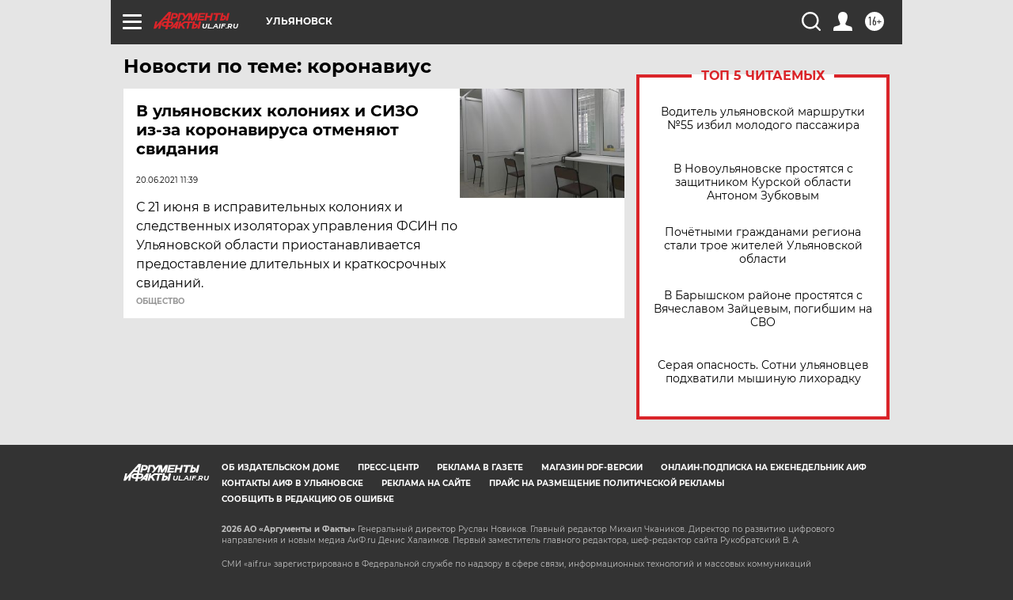

--- FILE ---
content_type: text/html
request_url: https://tns-counter.ru/nc01a**R%3Eundefined*aif_ru/ru/UTF-8/tmsec=aif_ru/635890060***
body_size: -71
content:
B6F9650D696F920CX1768919564:B6F9650D696F920CX1768919564